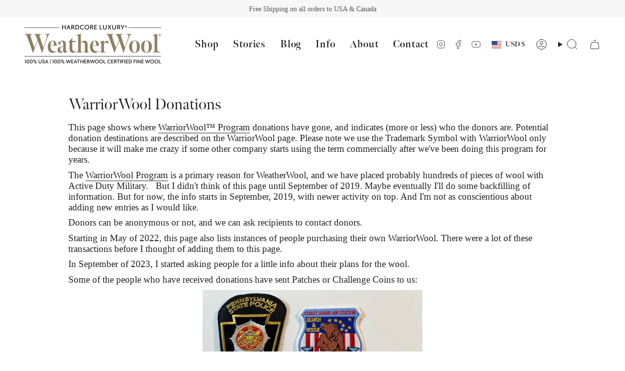

--- FILE ---
content_type: application/x-javascript
request_url: https://app.sealsubscriptions.com/shopify/public/status/shop/weatherwoolshop.myshopify.com.js?1768796499
body_size: -262
content:
var sealsubscriptions_settings_updated='1667833199';